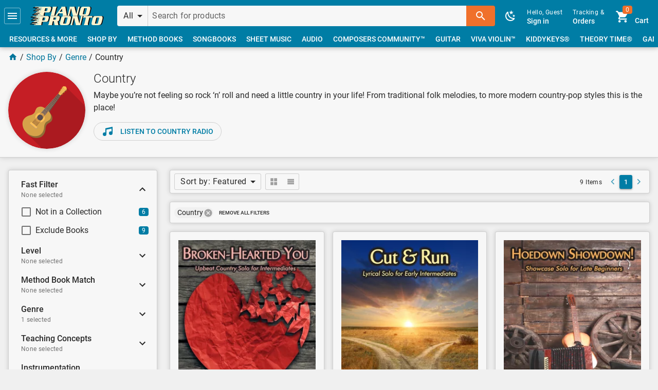

--- FILE ---
content_type: text/html; charset=utf-8
request_url: https://www.google.com/recaptcha/enterprise/anchor?ar=1&k=6LepHl4bAAAAAP8z7NHMppg38Zt67F2zYYF-QdPT&co=aHR0cHM6Ly9waWFub3Byb250by5jb206NDQz&hl=en&v=PoyoqOPhxBO7pBk68S4YbpHZ&size=invisible&anchor-ms=20000&execute-ms=30000&cb=v9tqs6ydu71t
body_size: 48983
content:
<!DOCTYPE HTML><html dir="ltr" lang="en"><head><meta http-equiv="Content-Type" content="text/html; charset=UTF-8">
<meta http-equiv="X-UA-Compatible" content="IE=edge">
<title>reCAPTCHA</title>
<style type="text/css">
/* cyrillic-ext */
@font-face {
  font-family: 'Roboto';
  font-style: normal;
  font-weight: 400;
  font-stretch: 100%;
  src: url(//fonts.gstatic.com/s/roboto/v48/KFO7CnqEu92Fr1ME7kSn66aGLdTylUAMa3GUBHMdazTgWw.woff2) format('woff2');
  unicode-range: U+0460-052F, U+1C80-1C8A, U+20B4, U+2DE0-2DFF, U+A640-A69F, U+FE2E-FE2F;
}
/* cyrillic */
@font-face {
  font-family: 'Roboto';
  font-style: normal;
  font-weight: 400;
  font-stretch: 100%;
  src: url(//fonts.gstatic.com/s/roboto/v48/KFO7CnqEu92Fr1ME7kSn66aGLdTylUAMa3iUBHMdazTgWw.woff2) format('woff2');
  unicode-range: U+0301, U+0400-045F, U+0490-0491, U+04B0-04B1, U+2116;
}
/* greek-ext */
@font-face {
  font-family: 'Roboto';
  font-style: normal;
  font-weight: 400;
  font-stretch: 100%;
  src: url(//fonts.gstatic.com/s/roboto/v48/KFO7CnqEu92Fr1ME7kSn66aGLdTylUAMa3CUBHMdazTgWw.woff2) format('woff2');
  unicode-range: U+1F00-1FFF;
}
/* greek */
@font-face {
  font-family: 'Roboto';
  font-style: normal;
  font-weight: 400;
  font-stretch: 100%;
  src: url(//fonts.gstatic.com/s/roboto/v48/KFO7CnqEu92Fr1ME7kSn66aGLdTylUAMa3-UBHMdazTgWw.woff2) format('woff2');
  unicode-range: U+0370-0377, U+037A-037F, U+0384-038A, U+038C, U+038E-03A1, U+03A3-03FF;
}
/* math */
@font-face {
  font-family: 'Roboto';
  font-style: normal;
  font-weight: 400;
  font-stretch: 100%;
  src: url(//fonts.gstatic.com/s/roboto/v48/KFO7CnqEu92Fr1ME7kSn66aGLdTylUAMawCUBHMdazTgWw.woff2) format('woff2');
  unicode-range: U+0302-0303, U+0305, U+0307-0308, U+0310, U+0312, U+0315, U+031A, U+0326-0327, U+032C, U+032F-0330, U+0332-0333, U+0338, U+033A, U+0346, U+034D, U+0391-03A1, U+03A3-03A9, U+03B1-03C9, U+03D1, U+03D5-03D6, U+03F0-03F1, U+03F4-03F5, U+2016-2017, U+2034-2038, U+203C, U+2040, U+2043, U+2047, U+2050, U+2057, U+205F, U+2070-2071, U+2074-208E, U+2090-209C, U+20D0-20DC, U+20E1, U+20E5-20EF, U+2100-2112, U+2114-2115, U+2117-2121, U+2123-214F, U+2190, U+2192, U+2194-21AE, U+21B0-21E5, U+21F1-21F2, U+21F4-2211, U+2213-2214, U+2216-22FF, U+2308-230B, U+2310, U+2319, U+231C-2321, U+2336-237A, U+237C, U+2395, U+239B-23B7, U+23D0, U+23DC-23E1, U+2474-2475, U+25AF, U+25B3, U+25B7, U+25BD, U+25C1, U+25CA, U+25CC, U+25FB, U+266D-266F, U+27C0-27FF, U+2900-2AFF, U+2B0E-2B11, U+2B30-2B4C, U+2BFE, U+3030, U+FF5B, U+FF5D, U+1D400-1D7FF, U+1EE00-1EEFF;
}
/* symbols */
@font-face {
  font-family: 'Roboto';
  font-style: normal;
  font-weight: 400;
  font-stretch: 100%;
  src: url(//fonts.gstatic.com/s/roboto/v48/KFO7CnqEu92Fr1ME7kSn66aGLdTylUAMaxKUBHMdazTgWw.woff2) format('woff2');
  unicode-range: U+0001-000C, U+000E-001F, U+007F-009F, U+20DD-20E0, U+20E2-20E4, U+2150-218F, U+2190, U+2192, U+2194-2199, U+21AF, U+21E6-21F0, U+21F3, U+2218-2219, U+2299, U+22C4-22C6, U+2300-243F, U+2440-244A, U+2460-24FF, U+25A0-27BF, U+2800-28FF, U+2921-2922, U+2981, U+29BF, U+29EB, U+2B00-2BFF, U+4DC0-4DFF, U+FFF9-FFFB, U+10140-1018E, U+10190-1019C, U+101A0, U+101D0-101FD, U+102E0-102FB, U+10E60-10E7E, U+1D2C0-1D2D3, U+1D2E0-1D37F, U+1F000-1F0FF, U+1F100-1F1AD, U+1F1E6-1F1FF, U+1F30D-1F30F, U+1F315, U+1F31C, U+1F31E, U+1F320-1F32C, U+1F336, U+1F378, U+1F37D, U+1F382, U+1F393-1F39F, U+1F3A7-1F3A8, U+1F3AC-1F3AF, U+1F3C2, U+1F3C4-1F3C6, U+1F3CA-1F3CE, U+1F3D4-1F3E0, U+1F3ED, U+1F3F1-1F3F3, U+1F3F5-1F3F7, U+1F408, U+1F415, U+1F41F, U+1F426, U+1F43F, U+1F441-1F442, U+1F444, U+1F446-1F449, U+1F44C-1F44E, U+1F453, U+1F46A, U+1F47D, U+1F4A3, U+1F4B0, U+1F4B3, U+1F4B9, U+1F4BB, U+1F4BF, U+1F4C8-1F4CB, U+1F4D6, U+1F4DA, U+1F4DF, U+1F4E3-1F4E6, U+1F4EA-1F4ED, U+1F4F7, U+1F4F9-1F4FB, U+1F4FD-1F4FE, U+1F503, U+1F507-1F50B, U+1F50D, U+1F512-1F513, U+1F53E-1F54A, U+1F54F-1F5FA, U+1F610, U+1F650-1F67F, U+1F687, U+1F68D, U+1F691, U+1F694, U+1F698, U+1F6AD, U+1F6B2, U+1F6B9-1F6BA, U+1F6BC, U+1F6C6-1F6CF, U+1F6D3-1F6D7, U+1F6E0-1F6EA, U+1F6F0-1F6F3, U+1F6F7-1F6FC, U+1F700-1F7FF, U+1F800-1F80B, U+1F810-1F847, U+1F850-1F859, U+1F860-1F887, U+1F890-1F8AD, U+1F8B0-1F8BB, U+1F8C0-1F8C1, U+1F900-1F90B, U+1F93B, U+1F946, U+1F984, U+1F996, U+1F9E9, U+1FA00-1FA6F, U+1FA70-1FA7C, U+1FA80-1FA89, U+1FA8F-1FAC6, U+1FACE-1FADC, U+1FADF-1FAE9, U+1FAF0-1FAF8, U+1FB00-1FBFF;
}
/* vietnamese */
@font-face {
  font-family: 'Roboto';
  font-style: normal;
  font-weight: 400;
  font-stretch: 100%;
  src: url(//fonts.gstatic.com/s/roboto/v48/KFO7CnqEu92Fr1ME7kSn66aGLdTylUAMa3OUBHMdazTgWw.woff2) format('woff2');
  unicode-range: U+0102-0103, U+0110-0111, U+0128-0129, U+0168-0169, U+01A0-01A1, U+01AF-01B0, U+0300-0301, U+0303-0304, U+0308-0309, U+0323, U+0329, U+1EA0-1EF9, U+20AB;
}
/* latin-ext */
@font-face {
  font-family: 'Roboto';
  font-style: normal;
  font-weight: 400;
  font-stretch: 100%;
  src: url(//fonts.gstatic.com/s/roboto/v48/KFO7CnqEu92Fr1ME7kSn66aGLdTylUAMa3KUBHMdazTgWw.woff2) format('woff2');
  unicode-range: U+0100-02BA, U+02BD-02C5, U+02C7-02CC, U+02CE-02D7, U+02DD-02FF, U+0304, U+0308, U+0329, U+1D00-1DBF, U+1E00-1E9F, U+1EF2-1EFF, U+2020, U+20A0-20AB, U+20AD-20C0, U+2113, U+2C60-2C7F, U+A720-A7FF;
}
/* latin */
@font-face {
  font-family: 'Roboto';
  font-style: normal;
  font-weight: 400;
  font-stretch: 100%;
  src: url(//fonts.gstatic.com/s/roboto/v48/KFO7CnqEu92Fr1ME7kSn66aGLdTylUAMa3yUBHMdazQ.woff2) format('woff2');
  unicode-range: U+0000-00FF, U+0131, U+0152-0153, U+02BB-02BC, U+02C6, U+02DA, U+02DC, U+0304, U+0308, U+0329, U+2000-206F, U+20AC, U+2122, U+2191, U+2193, U+2212, U+2215, U+FEFF, U+FFFD;
}
/* cyrillic-ext */
@font-face {
  font-family: 'Roboto';
  font-style: normal;
  font-weight: 500;
  font-stretch: 100%;
  src: url(//fonts.gstatic.com/s/roboto/v48/KFO7CnqEu92Fr1ME7kSn66aGLdTylUAMa3GUBHMdazTgWw.woff2) format('woff2');
  unicode-range: U+0460-052F, U+1C80-1C8A, U+20B4, U+2DE0-2DFF, U+A640-A69F, U+FE2E-FE2F;
}
/* cyrillic */
@font-face {
  font-family: 'Roboto';
  font-style: normal;
  font-weight: 500;
  font-stretch: 100%;
  src: url(//fonts.gstatic.com/s/roboto/v48/KFO7CnqEu92Fr1ME7kSn66aGLdTylUAMa3iUBHMdazTgWw.woff2) format('woff2');
  unicode-range: U+0301, U+0400-045F, U+0490-0491, U+04B0-04B1, U+2116;
}
/* greek-ext */
@font-face {
  font-family: 'Roboto';
  font-style: normal;
  font-weight: 500;
  font-stretch: 100%;
  src: url(//fonts.gstatic.com/s/roboto/v48/KFO7CnqEu92Fr1ME7kSn66aGLdTylUAMa3CUBHMdazTgWw.woff2) format('woff2');
  unicode-range: U+1F00-1FFF;
}
/* greek */
@font-face {
  font-family: 'Roboto';
  font-style: normal;
  font-weight: 500;
  font-stretch: 100%;
  src: url(//fonts.gstatic.com/s/roboto/v48/KFO7CnqEu92Fr1ME7kSn66aGLdTylUAMa3-UBHMdazTgWw.woff2) format('woff2');
  unicode-range: U+0370-0377, U+037A-037F, U+0384-038A, U+038C, U+038E-03A1, U+03A3-03FF;
}
/* math */
@font-face {
  font-family: 'Roboto';
  font-style: normal;
  font-weight: 500;
  font-stretch: 100%;
  src: url(//fonts.gstatic.com/s/roboto/v48/KFO7CnqEu92Fr1ME7kSn66aGLdTylUAMawCUBHMdazTgWw.woff2) format('woff2');
  unicode-range: U+0302-0303, U+0305, U+0307-0308, U+0310, U+0312, U+0315, U+031A, U+0326-0327, U+032C, U+032F-0330, U+0332-0333, U+0338, U+033A, U+0346, U+034D, U+0391-03A1, U+03A3-03A9, U+03B1-03C9, U+03D1, U+03D5-03D6, U+03F0-03F1, U+03F4-03F5, U+2016-2017, U+2034-2038, U+203C, U+2040, U+2043, U+2047, U+2050, U+2057, U+205F, U+2070-2071, U+2074-208E, U+2090-209C, U+20D0-20DC, U+20E1, U+20E5-20EF, U+2100-2112, U+2114-2115, U+2117-2121, U+2123-214F, U+2190, U+2192, U+2194-21AE, U+21B0-21E5, U+21F1-21F2, U+21F4-2211, U+2213-2214, U+2216-22FF, U+2308-230B, U+2310, U+2319, U+231C-2321, U+2336-237A, U+237C, U+2395, U+239B-23B7, U+23D0, U+23DC-23E1, U+2474-2475, U+25AF, U+25B3, U+25B7, U+25BD, U+25C1, U+25CA, U+25CC, U+25FB, U+266D-266F, U+27C0-27FF, U+2900-2AFF, U+2B0E-2B11, U+2B30-2B4C, U+2BFE, U+3030, U+FF5B, U+FF5D, U+1D400-1D7FF, U+1EE00-1EEFF;
}
/* symbols */
@font-face {
  font-family: 'Roboto';
  font-style: normal;
  font-weight: 500;
  font-stretch: 100%;
  src: url(//fonts.gstatic.com/s/roboto/v48/KFO7CnqEu92Fr1ME7kSn66aGLdTylUAMaxKUBHMdazTgWw.woff2) format('woff2');
  unicode-range: U+0001-000C, U+000E-001F, U+007F-009F, U+20DD-20E0, U+20E2-20E4, U+2150-218F, U+2190, U+2192, U+2194-2199, U+21AF, U+21E6-21F0, U+21F3, U+2218-2219, U+2299, U+22C4-22C6, U+2300-243F, U+2440-244A, U+2460-24FF, U+25A0-27BF, U+2800-28FF, U+2921-2922, U+2981, U+29BF, U+29EB, U+2B00-2BFF, U+4DC0-4DFF, U+FFF9-FFFB, U+10140-1018E, U+10190-1019C, U+101A0, U+101D0-101FD, U+102E0-102FB, U+10E60-10E7E, U+1D2C0-1D2D3, U+1D2E0-1D37F, U+1F000-1F0FF, U+1F100-1F1AD, U+1F1E6-1F1FF, U+1F30D-1F30F, U+1F315, U+1F31C, U+1F31E, U+1F320-1F32C, U+1F336, U+1F378, U+1F37D, U+1F382, U+1F393-1F39F, U+1F3A7-1F3A8, U+1F3AC-1F3AF, U+1F3C2, U+1F3C4-1F3C6, U+1F3CA-1F3CE, U+1F3D4-1F3E0, U+1F3ED, U+1F3F1-1F3F3, U+1F3F5-1F3F7, U+1F408, U+1F415, U+1F41F, U+1F426, U+1F43F, U+1F441-1F442, U+1F444, U+1F446-1F449, U+1F44C-1F44E, U+1F453, U+1F46A, U+1F47D, U+1F4A3, U+1F4B0, U+1F4B3, U+1F4B9, U+1F4BB, U+1F4BF, U+1F4C8-1F4CB, U+1F4D6, U+1F4DA, U+1F4DF, U+1F4E3-1F4E6, U+1F4EA-1F4ED, U+1F4F7, U+1F4F9-1F4FB, U+1F4FD-1F4FE, U+1F503, U+1F507-1F50B, U+1F50D, U+1F512-1F513, U+1F53E-1F54A, U+1F54F-1F5FA, U+1F610, U+1F650-1F67F, U+1F687, U+1F68D, U+1F691, U+1F694, U+1F698, U+1F6AD, U+1F6B2, U+1F6B9-1F6BA, U+1F6BC, U+1F6C6-1F6CF, U+1F6D3-1F6D7, U+1F6E0-1F6EA, U+1F6F0-1F6F3, U+1F6F7-1F6FC, U+1F700-1F7FF, U+1F800-1F80B, U+1F810-1F847, U+1F850-1F859, U+1F860-1F887, U+1F890-1F8AD, U+1F8B0-1F8BB, U+1F8C0-1F8C1, U+1F900-1F90B, U+1F93B, U+1F946, U+1F984, U+1F996, U+1F9E9, U+1FA00-1FA6F, U+1FA70-1FA7C, U+1FA80-1FA89, U+1FA8F-1FAC6, U+1FACE-1FADC, U+1FADF-1FAE9, U+1FAF0-1FAF8, U+1FB00-1FBFF;
}
/* vietnamese */
@font-face {
  font-family: 'Roboto';
  font-style: normal;
  font-weight: 500;
  font-stretch: 100%;
  src: url(//fonts.gstatic.com/s/roboto/v48/KFO7CnqEu92Fr1ME7kSn66aGLdTylUAMa3OUBHMdazTgWw.woff2) format('woff2');
  unicode-range: U+0102-0103, U+0110-0111, U+0128-0129, U+0168-0169, U+01A0-01A1, U+01AF-01B0, U+0300-0301, U+0303-0304, U+0308-0309, U+0323, U+0329, U+1EA0-1EF9, U+20AB;
}
/* latin-ext */
@font-face {
  font-family: 'Roboto';
  font-style: normal;
  font-weight: 500;
  font-stretch: 100%;
  src: url(//fonts.gstatic.com/s/roboto/v48/KFO7CnqEu92Fr1ME7kSn66aGLdTylUAMa3KUBHMdazTgWw.woff2) format('woff2');
  unicode-range: U+0100-02BA, U+02BD-02C5, U+02C7-02CC, U+02CE-02D7, U+02DD-02FF, U+0304, U+0308, U+0329, U+1D00-1DBF, U+1E00-1E9F, U+1EF2-1EFF, U+2020, U+20A0-20AB, U+20AD-20C0, U+2113, U+2C60-2C7F, U+A720-A7FF;
}
/* latin */
@font-face {
  font-family: 'Roboto';
  font-style: normal;
  font-weight: 500;
  font-stretch: 100%;
  src: url(//fonts.gstatic.com/s/roboto/v48/KFO7CnqEu92Fr1ME7kSn66aGLdTylUAMa3yUBHMdazQ.woff2) format('woff2');
  unicode-range: U+0000-00FF, U+0131, U+0152-0153, U+02BB-02BC, U+02C6, U+02DA, U+02DC, U+0304, U+0308, U+0329, U+2000-206F, U+20AC, U+2122, U+2191, U+2193, U+2212, U+2215, U+FEFF, U+FFFD;
}
/* cyrillic-ext */
@font-face {
  font-family: 'Roboto';
  font-style: normal;
  font-weight: 900;
  font-stretch: 100%;
  src: url(//fonts.gstatic.com/s/roboto/v48/KFO7CnqEu92Fr1ME7kSn66aGLdTylUAMa3GUBHMdazTgWw.woff2) format('woff2');
  unicode-range: U+0460-052F, U+1C80-1C8A, U+20B4, U+2DE0-2DFF, U+A640-A69F, U+FE2E-FE2F;
}
/* cyrillic */
@font-face {
  font-family: 'Roboto';
  font-style: normal;
  font-weight: 900;
  font-stretch: 100%;
  src: url(//fonts.gstatic.com/s/roboto/v48/KFO7CnqEu92Fr1ME7kSn66aGLdTylUAMa3iUBHMdazTgWw.woff2) format('woff2');
  unicode-range: U+0301, U+0400-045F, U+0490-0491, U+04B0-04B1, U+2116;
}
/* greek-ext */
@font-face {
  font-family: 'Roboto';
  font-style: normal;
  font-weight: 900;
  font-stretch: 100%;
  src: url(//fonts.gstatic.com/s/roboto/v48/KFO7CnqEu92Fr1ME7kSn66aGLdTylUAMa3CUBHMdazTgWw.woff2) format('woff2');
  unicode-range: U+1F00-1FFF;
}
/* greek */
@font-face {
  font-family: 'Roboto';
  font-style: normal;
  font-weight: 900;
  font-stretch: 100%;
  src: url(//fonts.gstatic.com/s/roboto/v48/KFO7CnqEu92Fr1ME7kSn66aGLdTylUAMa3-UBHMdazTgWw.woff2) format('woff2');
  unicode-range: U+0370-0377, U+037A-037F, U+0384-038A, U+038C, U+038E-03A1, U+03A3-03FF;
}
/* math */
@font-face {
  font-family: 'Roboto';
  font-style: normal;
  font-weight: 900;
  font-stretch: 100%;
  src: url(//fonts.gstatic.com/s/roboto/v48/KFO7CnqEu92Fr1ME7kSn66aGLdTylUAMawCUBHMdazTgWw.woff2) format('woff2');
  unicode-range: U+0302-0303, U+0305, U+0307-0308, U+0310, U+0312, U+0315, U+031A, U+0326-0327, U+032C, U+032F-0330, U+0332-0333, U+0338, U+033A, U+0346, U+034D, U+0391-03A1, U+03A3-03A9, U+03B1-03C9, U+03D1, U+03D5-03D6, U+03F0-03F1, U+03F4-03F5, U+2016-2017, U+2034-2038, U+203C, U+2040, U+2043, U+2047, U+2050, U+2057, U+205F, U+2070-2071, U+2074-208E, U+2090-209C, U+20D0-20DC, U+20E1, U+20E5-20EF, U+2100-2112, U+2114-2115, U+2117-2121, U+2123-214F, U+2190, U+2192, U+2194-21AE, U+21B0-21E5, U+21F1-21F2, U+21F4-2211, U+2213-2214, U+2216-22FF, U+2308-230B, U+2310, U+2319, U+231C-2321, U+2336-237A, U+237C, U+2395, U+239B-23B7, U+23D0, U+23DC-23E1, U+2474-2475, U+25AF, U+25B3, U+25B7, U+25BD, U+25C1, U+25CA, U+25CC, U+25FB, U+266D-266F, U+27C0-27FF, U+2900-2AFF, U+2B0E-2B11, U+2B30-2B4C, U+2BFE, U+3030, U+FF5B, U+FF5D, U+1D400-1D7FF, U+1EE00-1EEFF;
}
/* symbols */
@font-face {
  font-family: 'Roboto';
  font-style: normal;
  font-weight: 900;
  font-stretch: 100%;
  src: url(//fonts.gstatic.com/s/roboto/v48/KFO7CnqEu92Fr1ME7kSn66aGLdTylUAMaxKUBHMdazTgWw.woff2) format('woff2');
  unicode-range: U+0001-000C, U+000E-001F, U+007F-009F, U+20DD-20E0, U+20E2-20E4, U+2150-218F, U+2190, U+2192, U+2194-2199, U+21AF, U+21E6-21F0, U+21F3, U+2218-2219, U+2299, U+22C4-22C6, U+2300-243F, U+2440-244A, U+2460-24FF, U+25A0-27BF, U+2800-28FF, U+2921-2922, U+2981, U+29BF, U+29EB, U+2B00-2BFF, U+4DC0-4DFF, U+FFF9-FFFB, U+10140-1018E, U+10190-1019C, U+101A0, U+101D0-101FD, U+102E0-102FB, U+10E60-10E7E, U+1D2C0-1D2D3, U+1D2E0-1D37F, U+1F000-1F0FF, U+1F100-1F1AD, U+1F1E6-1F1FF, U+1F30D-1F30F, U+1F315, U+1F31C, U+1F31E, U+1F320-1F32C, U+1F336, U+1F378, U+1F37D, U+1F382, U+1F393-1F39F, U+1F3A7-1F3A8, U+1F3AC-1F3AF, U+1F3C2, U+1F3C4-1F3C6, U+1F3CA-1F3CE, U+1F3D4-1F3E0, U+1F3ED, U+1F3F1-1F3F3, U+1F3F5-1F3F7, U+1F408, U+1F415, U+1F41F, U+1F426, U+1F43F, U+1F441-1F442, U+1F444, U+1F446-1F449, U+1F44C-1F44E, U+1F453, U+1F46A, U+1F47D, U+1F4A3, U+1F4B0, U+1F4B3, U+1F4B9, U+1F4BB, U+1F4BF, U+1F4C8-1F4CB, U+1F4D6, U+1F4DA, U+1F4DF, U+1F4E3-1F4E6, U+1F4EA-1F4ED, U+1F4F7, U+1F4F9-1F4FB, U+1F4FD-1F4FE, U+1F503, U+1F507-1F50B, U+1F50D, U+1F512-1F513, U+1F53E-1F54A, U+1F54F-1F5FA, U+1F610, U+1F650-1F67F, U+1F687, U+1F68D, U+1F691, U+1F694, U+1F698, U+1F6AD, U+1F6B2, U+1F6B9-1F6BA, U+1F6BC, U+1F6C6-1F6CF, U+1F6D3-1F6D7, U+1F6E0-1F6EA, U+1F6F0-1F6F3, U+1F6F7-1F6FC, U+1F700-1F7FF, U+1F800-1F80B, U+1F810-1F847, U+1F850-1F859, U+1F860-1F887, U+1F890-1F8AD, U+1F8B0-1F8BB, U+1F8C0-1F8C1, U+1F900-1F90B, U+1F93B, U+1F946, U+1F984, U+1F996, U+1F9E9, U+1FA00-1FA6F, U+1FA70-1FA7C, U+1FA80-1FA89, U+1FA8F-1FAC6, U+1FACE-1FADC, U+1FADF-1FAE9, U+1FAF0-1FAF8, U+1FB00-1FBFF;
}
/* vietnamese */
@font-face {
  font-family: 'Roboto';
  font-style: normal;
  font-weight: 900;
  font-stretch: 100%;
  src: url(//fonts.gstatic.com/s/roboto/v48/KFO7CnqEu92Fr1ME7kSn66aGLdTylUAMa3OUBHMdazTgWw.woff2) format('woff2');
  unicode-range: U+0102-0103, U+0110-0111, U+0128-0129, U+0168-0169, U+01A0-01A1, U+01AF-01B0, U+0300-0301, U+0303-0304, U+0308-0309, U+0323, U+0329, U+1EA0-1EF9, U+20AB;
}
/* latin-ext */
@font-face {
  font-family: 'Roboto';
  font-style: normal;
  font-weight: 900;
  font-stretch: 100%;
  src: url(//fonts.gstatic.com/s/roboto/v48/KFO7CnqEu92Fr1ME7kSn66aGLdTylUAMa3KUBHMdazTgWw.woff2) format('woff2');
  unicode-range: U+0100-02BA, U+02BD-02C5, U+02C7-02CC, U+02CE-02D7, U+02DD-02FF, U+0304, U+0308, U+0329, U+1D00-1DBF, U+1E00-1E9F, U+1EF2-1EFF, U+2020, U+20A0-20AB, U+20AD-20C0, U+2113, U+2C60-2C7F, U+A720-A7FF;
}
/* latin */
@font-face {
  font-family: 'Roboto';
  font-style: normal;
  font-weight: 900;
  font-stretch: 100%;
  src: url(//fonts.gstatic.com/s/roboto/v48/KFO7CnqEu92Fr1ME7kSn66aGLdTylUAMa3yUBHMdazQ.woff2) format('woff2');
  unicode-range: U+0000-00FF, U+0131, U+0152-0153, U+02BB-02BC, U+02C6, U+02DA, U+02DC, U+0304, U+0308, U+0329, U+2000-206F, U+20AC, U+2122, U+2191, U+2193, U+2212, U+2215, U+FEFF, U+FFFD;
}

</style>
<link rel="stylesheet" type="text/css" href="https://www.gstatic.com/recaptcha/releases/PoyoqOPhxBO7pBk68S4YbpHZ/styles__ltr.css">
<script nonce="p49MsDyTo3DXe_BT1OXgmw" type="text/javascript">window['__recaptcha_api'] = 'https://www.google.com/recaptcha/enterprise/';</script>
<script type="text/javascript" src="https://www.gstatic.com/recaptcha/releases/PoyoqOPhxBO7pBk68S4YbpHZ/recaptcha__en.js" nonce="p49MsDyTo3DXe_BT1OXgmw">
      
    </script></head>
<body><div id="rc-anchor-alert" class="rc-anchor-alert"></div>
<input type="hidden" id="recaptcha-token" value="[base64]">
<script type="text/javascript" nonce="p49MsDyTo3DXe_BT1OXgmw">
      recaptcha.anchor.Main.init("[\x22ainput\x22,[\x22bgdata\x22,\x22\x22,\[base64]/[base64]/[base64]/[base64]/[base64]/UltsKytdPUU6KEU8MjA0OD9SW2wrK109RT4+NnwxOTI6KChFJjY0NTEyKT09NTUyOTYmJk0rMTxjLmxlbmd0aCYmKGMuY2hhckNvZGVBdChNKzEpJjY0NTEyKT09NTYzMjA/[base64]/[base64]/[base64]/[base64]/[base64]/[base64]/[base64]\x22,\[base64]\\u003d\x22,\x22w79Gw605d8KswovDugHDvkU0fmNbwrTCqgDDgiXCkQ1pwqHCswLCrUsUw50/[base64]/CqsO6VDHClFHCpHkFwqvDuMKFPsKHZMKvw59Rwp7DqMOzwq84w4XCs8KPw4LCpSLDsXB+UsO/[base64]/Ci2PDu8O1FVFJwr/CtUMdAsKjacO2wqjCtMOvw53DjHfCssKuT34yw7jDvknCqkXDnmjDu8KDwqM1woTCoMO5wr1ZRCZTCsOEdFcHwqvCkRF5YzFhSMObY8Ouwp/DhCwtwpHDuAJ6w6rDksO3wptVwo3CjHTCi0PCjMK3QcK1AcOPw7oCwoZrwqXCssOTe1BkZyPChcKOw55Cw53CnwItw7FfMMKGwrDDusKiAMK1wpLDt8K/w4Mjw5ZqNF5LwpEVGR/Cl1zDkcOHCF3CrXLDsxNINcOtwqDDs3APwoHCrsK+P19Cw5PDsMOOX8KhMyHDmAPCjB4pwqNNbBfCq8O1w4QrVk7DpTzDrsOwO3HDvcKgBiZKEcK7Aw54wrnDoMOwX2s0w7JvQC4Ew7k+ODbDgsKDwp0mJcOLw6HCj8OEADHCjsO8w6PDjD/DrMO3w5ARw48eEHDCjMK7EMOGQzrCnMKrD2zCnMOHwoR5bhgow6QWBVd5fMOkwr9xwozCmcOew7VLUyPCj1IAwpBYw6kIw5EJw4c9w5fCrMOMw44Sd8KwPz7DjMKGwopwwonDv1jDnMOsw4AOI2Zpw43DhcK7w7hxFD5fw7fCkXfCgMOzasKKw5/CrUNbwq9gw6ATwqrCiMKiw7V5eU7DhA3DlB/ClcKGVMKCwosfw4nDu8ObLC/CsW3Cpn3CjVLCjMOkQsOvUcKFa1/DmcKZw5XCicObesK0w7XDn8O3T8KdPMKHOcOCw7hNVsOOJ8Oew7DCn8K9wqouwqV/wosQw5MTw4jDlMKJw5vCm8KKTho+JA1vVFJ6wrsGw73DusOOw6XCmk/CosOJcjkfwqpVIm4lw5teRUjDpj3CozEswpxCw48Uwpd5w68Hwq7Dqglmf8OWw4TDry9qwqvCk2XDsMK5YcK0w5rDjMKNwqXDtcO/w7HDtjXCuw9Qw5jComBJO8Omw4cLwqbCh1XCk8KCY8KiwpPDlcO2BsKnwqB/[base64]/DiwzCv8KhwrfCt3NxdwYiwqVKw5HCjEDDpBnCoA18wprCk3zDg37CvyXDjsOPw6gjw4dwA3LDssK1wrVdw7c9JsK6w5TDkcOawoDCjABiwrXCv8KMDsKFwr/DusObw7Ybw6bClsOow5o3wrXCmcOSw5FWw6DClEIdwrDCpMORwq53w6M9w4MZG8OfTSbDpljDlcKFwq01wq/Dr8OceE3CisKMwrXCj2xiKsKaw7hYwp7Ck8KLRMKbMjnCtQLChkTDnT4TEcKhUzLCtMKXw55GwqwQc8KlwoLCpS3DvMOAKkLDrSIPCsOpScKfZVLCkSDConbDnXhgcMK5wrnDqCBgAWxORA89AGduwpdYRiDCgGHDpcKnwq7CnGocMEfCuDJ/EGnChsK4w7NjYsKcCWE+wr0NUllxw6PDvsOCw6PCuSFawox4cjAEwqJWwp/CmjBywq9SHcKNwoPCucOGw5ozwqpCFMOrw7XDscKHP8KiwrPDm1DCmVLCp8Ocw4nDpTY6Myhsw5DDi2HDjcKzEDvCvgQQw4jCuwTDvx8Ww7EKwrzCmMOiw4VLwpTCl1LDt8OzwpVhDxEXw6oMFsOPwq/[base64]/[base64]/Dk8K8w5HDh8OkwpAiw60MfkfDiw/CvgnCnRLDqcOYwoVwE8Oow5dge8K8E8OtHcO/[base64]/bsKGw5XDm35hw5NfccO4w7sqJMO+CCddw68BQsOVDg4vw5Y8w4pOwpV7Qz9FEj7Dq8O5BR/Djz00w6XDl8K9wrfDqATDlF7ChcKlw60Cw4LDjkV7AsOtw5MWw5/DkTDDiwfDrsOOwrLCm1HCusK6woTDr0XDiMOlwpfCvsKXwrzDuXNzRMOYw6YFw7zCpsOsR2XCisOjZWLDvCvChRwgwpLDkxDDvl7DncKLKG/Co8K1w7RacMKzFyw7YgHDjnZrwrtFO0HDo3PDpsO3w4F3wpxaw6RRH8OcwpF4MsK6wqt+eTk/w5TDkcOmOMOvayQBwqNHa8K+wq5wEyxCw6DCm8OZw4AqEnzClMO1RMOEw5/CtcOSw7HDgiDDtcKgHCXDnGvCqlbDhAVMIMKJwpvCh23DomABWlHDuEETwpTCvMOPcAUcw5FkwoFrwonDr8OOw7wYwr03wo/DucKkIcOSVMK6IsK6woPCo8Kywr0RW8OyAn9zw4LCjsKlaFl4NnpkRUFgw7/Cr24tG1kyTWDDly/DkhHChikfwrbDu2Qlw6DCtA3CkMOuw7o4dy8ZWMK1el/Dh8Ktw5U1XgnDuUUAw5rCl8KlQ8OzZhrDkQFPw7EywpJ9H8O/AsKJw5XCisOUw4Z6PXwHaUbDgDLDmQnDk8Ojw5UpRsKawpbDklhoJnvDnhjDnsKpw4/DvBQ7wrrCg8OGEMOALVkMw6vCjEUjwp10CsOmwqLCq37Cv8OAw4BKDsO3wpLCnkDDr3HDtcK4IXd/w4ZMaDQCfMODwqsuHH3DgsOEwqdlw77DhcKhaQotwqk8wp7DvcKeLTwFKMOUY3VEw7sJw7TDnQ4jQcKnwr0OAUp3Plt6O1sqw6MHScO/dcKpcAXCq8KLRnLDtQXCq8KZZsOQCkAKfsORw69GZcOSSgLDgsOdAcKGw51jwrozA3/[base64]/wrzDp8Ojw4E1FcK0NcKcw53DvMOhG8Ouw5HDqVNQLcK6UU4YXcKBwopZeFDDoMKswrx4X2oLwo13csOVwqpTOMOEwrfDsFMUS2EIw5IFwpshPUoxBcOYfsKMeSDDhcOUw5LCiFoEXcKcXk9Jwo7DiMOhI8K4RcK/woFWwo7CvhgSwo8bb3PDjDEAw5kHG2PDt8OdSytaWHvCrMOTYh7CkTDDvB5+RBNTwq/[base64]/Dt8KDRBDCvMO1w7jCoV83wrEZw47Doi3DssKIB8K1wrfDnsKdw7TDj3rDp8OFwpRDNFLDmcKuwrfDtggJw4toJBPDggZOdsOCw6bDnkYYw4Z8JUzCosKPLkBiRlI+w7/CgsOWSkbDoA99wpIjw7rDjcOMTcKVJsOAw5pTw6doCMK+wpDDqMKBFATClHDCshkjwqjCgTUKF8KjUClVO0RNwoXCvsO1eWRKBSnCgcKDwrV+w77Cq8OIecOxZsKkw5nCgh0aFFfDtnopwqAuw5TDi8OpQzImwpnCtXJCw4fChMOLF8OJU8KLWQdzw6vDljfCnV/DplhwR8KYw4V6VS0dwrx4QCjDvT0QLMOSwp/DtUc0w4bCtCnCm8KYwqXDhTbDpsKYPsKRw4bCjCzDk8O3wpnCnUfCowNAwpJ7wrs+JhHCk8Oxw7jDnMOPWMOEAAPCucO6Szw8w7YQYA7DgSLCqVcVMMOdaVvDpF/[base64]/DlMKCwqB1TsKkw5Egw4gowrAsUwx/dcKKwpQMwoTDgHfCvMKQJSDCgirCl8K/w4NIbm5gbCbCk8O5WMKce8OuCMOEw54tw6bDicOAEMKNwpVsQsOHKnPDiDcZwo/[base64]/DoArCusOxw59ew5N8wo5ZQlwlEMKZIl7CsMKJbMKqLxh7Hi7Dqk1LwrbDnF1ZWsK9w555wpx1w6gawrZpR2xJBcOeasOpw4F/wrh1w5XDq8K4GMKYwohcLDYlYMK6wo5MIic+VT44wqvDh8OSM8K5O8OfGznCtTnCocKfJcOXLmlJwqjDvcOoAcKjw4c/[base64]/DpsKCw5PDpMOCw5vCvmpww4nCrMOgwpREwpfCnx9uwq7Cu8Ktw6hSw4gYE8KyQMOQw7/[base64]/Cv8KQNMKRwpYZw7xfwrTCsMO6bMODAG/CucKcw63DuQDChm3Ds8K0w7ZmBsKGZWkHDsKeNMKHKMKXO0tkPsKNwp8kPlPCpsKoGsOsw74/wpEvNH5Dw4sYwpLDicKULMKTwrAawqzDjcKnwr/CiWMFYMKxwqXDkXLDgcO/w7U6wqldwrTCm8Oyw4jCsyU5w7clw4IOw4/DpgXDj1xXR39dCMKJwqcQZMOuw63CjkLDrsOZw4JGYcOjdEXCuMKyMz8ySRgBwqR7w4d6bUTDg8OJe0jCqcK9AVkAwrExDMOSw4rCoiDCmnvCpnbDpsKAwqDCi8OdYsKmEkvDv35tw79tYcKgw4YPw6BQO8OeJ0HDtcKNScOaw5/[base64]/A8KpM8O2CmQmwpo5wpLCrcKzZMKVBnd1OMOiNxfDj0/Dv0vDqMKOTsKHw7AFDcKLw7PCkRhGwpXClMORQMKbwr3CoiDDoVhFwoAnw48xwqB8wooQw6N2fsK+S8KZw4HDuMO5fMKKOjrCmj82XsOlwrDDsMOmwqJRS8OOPcKYwqnDoMOLcmhcw67CpVfDkMO8FMOpwoXCryXCiS55ScOnFy5/[base64]/[base64]/[base64]/DgX7CrcOmP8K4w6LCtcO6wqLCrWPCjlVGc2/CvXYxw44bwqLDuD/ClMKvwojDuToFPsK8w5jDhcKMJsOcwrg/w7vDhsORw7zDqMOAwq/CtMOmCR1hZSEYw79DA8OIDsOJcCRcVD9xw5DDtcO0wqBbwpLCpzcBwrklwr7CmAPDmQp+wqHDjw/CjMKMcTd5XxjCucK2dcO5wqhkW8KkwrfCjzTClsK0CcO6HyPDqQ4Kwo/CmB3CuBAVRcKswoTDiC/[base64]/[base64]/DgMOIw5vCqVXDncKqw5rCqsOsw4R/acORWsO2csO5W8KrwqMzd8KNLC52w6HDrhwbw7xCw47DtR3Dg8OKU8KKGzrDr8KZw6vDig4Hw6w5Kzs6w7cBUMKcZcOfwphGBwZiwq11JTjCj2ZOTMKAej4+fsK/w6fCsCZQYsKvesK7T8O6BBLDhXfDtcOxwqzChsK2wq/DksK7a8KZwr8eXsK2wq0owp/Cong3wqxMwq/ClxLDh3gkCcO0V8OSbw0wwoUIWMKuKsOLTx1NUXjDjBPDqHXDgDTDm8K7NsOlwp/DiFBewpF+H8KqHxXDvMO+w4JBOExnwqdEw6MdZcOcwrM6FHfDv2Mww5pXwoo6DW8Sw6fDisOvb3HCqDzDusKCZcOiJMKAIUxHU8KgwojCkcKWwpcsZ8KDw7BTIicZYR/DusOWwopLwqRob8Kow6RGLHlhfx7CuRZzwqzCncKew5vCnGxfw7ANfRbCjsKxJldvw6nCkcKOURVQPmTCqsOdw54ww6DDv8K5DFgIwplbSsK3VcK5WB/DpzBMw49dw7PDvsKhOsOOdx4Tw7TDsD1uw6LDrsODwpPCuX4sbRTDk8KYw4huLmV4P8KTOhhow4pTwoY8QX3DgMOkJcOXwqVswq94wpUiw4tow48ww4/Cn2bClCEOJcOLHycaOsO/AcOEUgfDizFVDHZYPlgDCcKwwrNpw5ACwr3Dj8O+L8KuPcOxw4XCp8OEcUvDrcKKw6TDhAY3woh3w63Ck8KVL8KiIMO+NgRKw7t0BMOvDiwqwpTDi0HDvANDw6l4HBPCicKpZGs8XyPDvsKVwrspCMOVw4jDncOwwp/Dhh0zBT/CmsKxw6HDhHgmw5DDk8O1wopwwr3Dl8K+wqHCtMK1Sy0Vwo3CmFvDoE89wqTCp8KKwqkrIMK7w7ZLP8KiwpEdLMKnw6PCqcKwVMKjHMKkw4HCnRnDksKFw4l0bMO3CsOsZcOKw5LDvsOxC8KxMCrDnmR/w7hfw7/Cu8OIGcOaQ8O6IMOZTEIKeVDCsTbCusOGHDRMwrQ0w7/[base64]/Dk3HDkVzDmUREwpNCw7omWcOxw5QKwpx5DgdEw4nCsjfDpHUzw6N5VhzCt8K0YgMpwrMUVcO0UMOOwqPDtcKfVx59w58xwpIlTcOlw5EvOsKZw6RLdsKhwotbe8Ouwqc+GcKOMMOZQMKFKMOVWMOaPizCssK5w6FJwp/DvBbColjCssO+wqQsfWsPLHzCnMOQwpjDswPCjMK/fcKeAA4vRMKcwoRzH8O/[base64]/DpAx4wo1ZXMO2T8KtwprCnMKcwrDCskQiwrRawq7CqsOowpDDkW3Dm8O6PMO7wr/CvQ5mOUEeCRHCr8KNwqZxw4x0wpQ1LsKhM8KywoTDiBXCjxohwqJPUU/DmcKKwo1gJ15RAcKDwpIKW8OHS2lNw5UAwo9RDiPCosOlwpDCtsOCFT9Gw7LDocKiwonDvyDDuUbDhSzClMOjw49qw6IVw4nDlUrCgXYpw68tYgjDjcOoNRrDocO2OhXCmcKXY8KSek/DtsKiw7PCq28VFcOpw5bCowkUw5l7wqTCkxcVw6lvFRkmK8OEwohcw4Iaw6w0Cgdaw6ErwpFFSnk6NsOrw6nDgkVOw5sdZhccZ3LDo8K3wrB1a8OCMcOOHMO3HcKQwpfDkToBw5/[base64]/[base64]/CpiANf8KhTlNEwqXDucOCwrx4wpl+w5TDpGMsX8KDS8OUN30INV1MeX0DVSTCrznDgVfDvMKswoJywofDuMOzA3UFaHhEwp9zecOAw7fDq8O5w6RGfsKEw7BzU8Oiwr0tdsOVB2zDnsKLcA/CtMOxL3clEMKaw59rcSJUA2PCncOEWUpODgrCmAsYw6LCsS17w7bCghDDqydcw6PCrsOHZD3Cu8OMa8OAw4Ajf8O8wpckw45Nwr/CgsOfwqwKTg3CmMOuGmo9wqvClAkuGcOnDD3DrWQRRB3DkcKtanbCqcOswoR/wqTCo8KOCMOdeGfDvMO+JH5ROVNbecOkJlUlw7lSPMO+w5XCp1dkL0LClSXCkQsUf8K2wqQWWU4NKzHCq8K1w74+LMKxdcOUSRoOw6oOwrHDnR7CnMKaw5PDtcKyw7fDvAY0wprCt3U0wqPDs8KDHcKSwpTCk8KxYmrDj8OdTMKTccKEw4F0NMOicB/DmcKGC2HCm8O0wqzDhMO2PMKnwobCjWbDh8O2fMKHw6YlKTnCgcKQa8OIwoBAwqA9w4MMFMKKcW5PwpRtw5sFEMK+wp/Dok8fYMOaWCsDwrfDjMOEw4klw65kw7sdwqzDg8KZY8OGVsOjw7d+wovCpljCu8KCI3p4E8OnUcKQDWFQBHLCmcOpUsKkw4cpEsK2wp5Nw4p/[base64]/[base64]/ChsOVKAFrw6BawoLCrMKnwoYRPcOxwpkcwqPDnMOXCcKdH8Kvw5ALCDnCpcOqw7NbIhDDsmnChA8rw67CgmIzwonCkMONNMKYDj8/wrLDocKpOVbDncK7PUfDrE/DiBjDqjtscsOhAsK3fcOaw4dVw7AQwrLDisKowq7CvRHCucOEwpAsw73DpnfDmFRCFRQ9FDzCusKQwoIbNMOOwoVSwp4owoMFQcKUw67Cg8OiVzF3fMOzwpRYw5TDlyZCbcOOR2TDg8KoHcKERMOyw7dnw49KVMO7PMK6HcONwp/Dg8Kvw4fCiMOXJjHCl8OtwponwprDkFdEwqBLwrTDoiwxwpLCvUQnwoLDqsKzHyEMI8KFw4tFNFXDqHfDnMK+wrEhwpHCjljDs8KJwoQIZVk0wpkAwrrCqMKYXMKqwqjCtsK7w60YwoXChMKewpVILsK/wpQaw43ClSETFUM6w5DDlWQBw4HCkMK3AsOiwrxkFMO+XMOhw4MPwp3DtMOMwpXDjhLDrT/DrCbDvgLCgMOJfQzDrMKAw7l3el3DqBfCmjfDsxvCkCYBwo7DpcKPGhpFwok4wovDp8O1wrkBDsK9ccKPw6sIwqFHBcKyw6HClsKpw7x9JsKoSRDComzDhcKcZA/CiwhdXMOlwoE5wonCj8K3IgXCng8dP8KWdcKyFC0Yw74rJsOrE8OWb8OxwoNzwqpXe8ORwo4lfQ94wq9OS8OuwqRLw78pw47ChENkIcOHwoFEw6ZLw6TCtsOVwojCmcO4T8KnW18Ww7xjJ8OawqzCsE7CrMKKwp3Cq8KfMxvDmjDCt8KySMOnAFU/B0gUw7bDpMO6w7wbwq1gw7Bsw7I9JlNxADRdwp3ClDZgHMOIw73ChMO8R3jCtcKKbxUZwrJGccO1wrzDisKjw7ltLT4JwoJuJsKENznCn8K9wo07wo3Dt8OnLcOhIsOXaMOLXMK+w73DocOwwrPDgzfCu8O4T8OMw6QrAG7DpCXCjsO8w4nCgsK/[base64]/[base64]/Xi/CpMORX8OCw63DgcK4OcO6acOcwp7Dsk4Bw4o9wobDoHlMW8KSTQ5Mw43CswvChcOsdcOZYcOOw5/Cu8O7V8KowqnDrMOGwpdRVn4Xwo/[base64]/CtjcKwprDlcKGJHTChAY4QznCvE/Dp8Onw75qLyHDj2DDqcOFw4AVwpzCj0DDpgo4wr/CqQjCmsOVOnwkH2vCmAnDnsO5wqLCj8KCbXHCrVLDhcOga8O7w4TCmUFDw48WZMK5bxVScsOhw40QwrzDjGEAXsKKATdRw4TDt8O/wpbDtMKwwpLCuMKgw6t2EcKxwoxVwprCo8KRXGMrw5jDiMK7wpTCosO4a8K4w6VWDnF5w5o7w7xNcEZBwr89GcK3w7gpNCbCuDI4TSXDnMKlw6/DqMOUw655N3nDoQPCnC3DusO+cjbCkkTDpMKXw69Bw7TDmsKOUsKxwpMTJQ5kwrnDmcKtajhEfMOBUcOieBDCm8OVw4J9CsOwMAggw4zCucOaScOVw7zCmWPCrxh1Gzd/[base64]/IMKTXwzDgsODXsK1KcOBwprCjsOeKDTCtEsxwqzDlsKiw6vCqMKFR1bDvwXDvsKZwoQbb1jCucKrw6XDnsKBEsOcwoYSBH/[base64]/DqsOPw77Ci1h2wpzDl13CkMK9fMKnw5vClUlhw65LJ8Osw5hiAk3CmGtGVMOrwpbDrMOWw7XDtV58wrVgLjvDuFLChzXCgcKReUEWwqPDlMOAw6XDjsKjwrnCt8O2KRTCqsK0w7XDlCdWwojCqXPCjMOOe8K4w6HClMKUaCHDqB3CqcKmCMKTwqLCoTpOw7/CvMOYw6B0HsK5IkDCsMOmcFxuwp3CrRleYsOVwpxZPsK7w7tWwrQMw4sSwrsWdcKkwrjCv8KQwqvDr8O7L1vCslDDklfCrApEwrHDvQ8VZMKiw7dPT8KBFwMJDCBMIMOmwqrDrsOlw4nCk8KGCcKGL3JnEsKATV0owr/CncO4w4LClsOiw5IHw7dBLMKBwqLDkQnClmQOw7tNwplOwrrCsngAC1J0wo5Aw4zCjsKbdkA9eMOhwp0DGmwGwrB+w4csFlknwoLChW/[base64]/CjcOLw4zCksK0wpvCh8KrS8KOU8K/woLDnU90w7bCuDgwf8KPKCgQKMOXw6l5wpVMw7PDnMOIHnh6w7UCLMOQw7Z2w6HCs0/CoVjCqygcwozDm0lzw4Z4DWXCi03DtcOdN8OvQRAPJMKIR8O7bkbDoB/DvsKRVD/Dm8O+wovCjggIWMOmS8Otw6Utf8OMw5TCixJ1w6LCmMOAeh/DnRXCn8Kvw5HDkCbDrm0hW8K6ODvDq1zCqsOTwp8qT8KFSzUARMKDw4PCgS/CvcKyXsOCw7XDkcKNwpopcBrCgmbDhw4xw6FFwrDDoMK8w4nCusK0wofDvggtH8KoKBd2YkvCuicEwqXCplPCjELDmMOlwpBOwpoeacKuJ8OhHcKJw59fbijDgcKSwpZdacOUeSTDqcKtwqTDrsK1TCrCjmcZdsK+wrrCgl3Cvi/CtDvCnMOePcK/[base64]/HBdGNHAuA8Kmwo9cwoBkwqAIw7Jsw4prw4wDw4vDvMOkEQdowpdBYybDnMOEPMKuw4/DrMKPGcOtSD/DoBrDkcKxeQfCtsKCwpXCj8O9b8OvfMOIPMK7c0fDgcK2DkwGwrVRacORw4cDwoTDqsKuNBd5wqk5QMK9XcK+EiDDlG/DpMKMe8OYSMO6ZcKBUF1zw5d1w5ktw59FZ8Ouw7bCrFvDn8OQw5zCosK/w4PCjcKlw6vCm8Kjw6jDpBgySFtELsKmwropdSrCuj/DuXLCvsKDTMKuwqcPIMKkMsOZDsKLQFk1d8OoLAxTKQHDhjzDtho2D8OLw47Cq8Ksw6ADOUrDomQqwrDDuhvCt2RzwpHChcK0PGXCnkbCkMOsdXbDql3DrsO0IMO/GMKrw5PDhsODwqY7w5rDtMOLbn3Cpx7Cs0zCu3ZKw7/Dsk8QQFozIsOCT8K7w7XDuMKcOsOuwpMebsOawqPDg8OMw6fDnMK9woXCgCPCmhjCmGh6MnzDnzvClizCmMO8CcKAREk9CUvCncOxL2jCtcOrw6PDiMKmCGc4w6TDgAbDqcO/w6tNw4RpAMOKO8OgTMKJPCrCgnXCvMOtGlNvw7JVwoB6woHCu2Q4ek8uHcO1wrIZainDnMOEVMKiKcKCw5Fcw6bDsSzCm1/CqiTDhsKSLMKLHnhPCCkUQcKXS8KjE8KnKXIUw4HCsFTDqMOYR8OUw43CuMOuwqx5ScKiwqDCpifCtsKEwrDCsQ9uwqxew6nDvsKsw4rClX/DvwQ/wpPCjcKEw5IkwrnCryo2wpDDhGhbFsOHKMO1w6N1w6tOw7LCusORWi0Aw7MVw5HDumDDgnvDh1fDuWpwwppZTsKkAkPDnkBBcHg5GsK5w4PClE1bw6vDo8K4w4vDrGoEI0sUwr/[base64]/RllCwoXCvDU3AsOdJyc9ERtJNsKKwo3DosKJTsKwwprDgRTCnwLCp3cmw5/[base64]/CmMKew5PDgcO8YcOywqhfIzdLwpnCmcOww54xw7fCksKfGCvDoAXDgEnCnsOjRMOAw4htw7BxwpZIw64Ow60Uw6HDmsKMccO1wpPDmMOnWsK1T8K9NsKZDsKkw7jCiHQ2w7Mzwp44wprDjXTCvljCmwnDn2rDuR/[base64]/Dhl4QwpRXw6UcFMKQCxFzWzNew5VkwrnDuCkKY8OoQ8K9W8O0w7vCusO5GCTDn8O2a8KUGcK0wrM/w5txwpXCmMKkwqxZwojDt8ONwoctwrnCsHnClhJdwqgkwqsEw7PDnDlyfcK5w4/CrsO2Yl4uasKtw7Ukw4bCj0ErwqHDqcOvwrvCucKEwoHCpsOoFcKkwr1ewosjwrhYw6DCnTUIw6bCsgXDvGjDlg8TRcORwpBPw7g3C8OOwqLDvsKBeR/CiQ0JICTCnMOVbcK5wrXDsTLCjWQYWcKdw6p/w55KNgwbw67DnsKeTcO1fsKXwrpdwpnDpmvDjMKPKhjDiAPCjMOcw7NoIRTDklBewoZew6otHlLDs8Okw5BdNGrCuMKYQDbDsGk6wpjCihLCh0/DlBUJwofDvQvCvx1xFDs3w7bCpHzCgMKXL1BbdMOaXmjCp8OQwrbDigzChsKAZUVpwrNgwqldfCjChBPDjcOSw70lw7LCkg7DngZywoTDnRxYJWcjwo9xwpXDt8Oyw64pw5gdPMO5XEQ1OidfcUHClcKowqARwoojwqrDmMO2a8KfcMKMBj/CpWnDisOcYABhSUFXw5x6O2TDssKiWcKqwqHDiX/ClcKjwrfDoMKLw5bDmwvCnsKmfn7Dm8OHworDkcK6w7jDhcOEPRXCon/DiMOWw6XClsONTcK8w63DqUg6eRs+fsOLaGtWSMOwBcOZAkNpwrLDssOycMKtYlx6wrLCmlYCwq0bAsO2wqbCvG4jw4k5FsKzw5nCr8OFw47CqsKqC8KKcQNQSw/DicO3wqA6wqF1UnN1w6LCrlzDnsK+w7fCjMObwqHCocOmwqYAHcKjZgfCq2jDnsOewppOO8KkZ2rCkyvDmMO/wp7DksOHdzrCiMK3OQjCjFYPcMOgwqzDj8KPw7lKG3lNTG/CgMKBw4AWVsO7FXHDiMKhKmzCnMOrw4dKY8KrO8KqU8KuIMKhwqpiwqjClCsZwqljw7bDkRpqwp/CrWgzwrTDqGViPsORw7JYw7/DiRLCtkAVw77Cp8Olw6rCvcKsw5ZDX11yRQfCjgZPE8KZSWDDvsKxSgVQf8OrwokcMycaM8OQw57DqhXDuMOYFcOVcsOUYsKew5xgOiw8W3k+Tig0w7vDk091FBJZw6Byw7ggw47DiRNATzZsFH3DncKrw4FcXxo/[base64]/w5XCmkQMw659wp/Co2UYOhxxw5TCugDDlE4PQGAYEjVtw6DClzosDhFIeMO7w5UYw4DDlsOfT8K7w6JeYcKFTcKGNnQtw7bDqVbCqcO8wqLCol/DmH3DkmA9RjcndS0jDsKSwqNowo0EJjYTw6LCvD9bw5DCsWNxwpckIlXCuHELw5rDlsK7w79dImLClGbDq8K1FMKpwqXDs2AmYsKFwrzDscKgLmo9wpXCrcOeVMOpwrHDlyXDvn4xVMKqwpXDvMOyWMK6wp1Ww70wJWzCtMKMGRtEBhnCi0bDvsOYw4/Dg8ONw7vCtsKqRMKHwqjDtDjDmBPDo04XwqrCq8KBY8K8A8K6TVklwp8Kwq0oWDzDmlNUw5zCkW3Csxx3w5zDrVjDoVVKw4bCv3Bfw69Mwq3CuRbCrCEUw5TChWJyEWhAYXfDoAQITcOPU13ClMOARMOdwp1jG8KoworCj8KCw6nCmxHCmW0kPA8bKnJ8w5/DoCB1SQLCpkV7wqTClsOiw4RBP8OYwqfDlmgvKMKyPynCrCLDhkg3woHDh8KTFRwaw5zCjRvDp8OwIsKRw5wPwrQTw40FQMOMA8K6w6nDssKVSHR3w47DisKow4AUa8OIw47CvTrCiMO6w4oSw7zDpsKzwovClcKJw5HDk8K9w7IKwo/Di8KxM30sTsOjwpnDs8Ovw5cpOzUqwodJQkDCtAvDp8OWw5DCqsKjScKVaQzDh0Uiwpcrw6FvwqfCkQLDhMOUTQnDpWzDjsK/wq/DpDbDkGPCgsO1wr1qGhfDsEMswqxYw5dBw4MGBMODEg92w6bChMKCw43CrizCqiTCgGLCrCTCkDJHdcOwR0d8L8KuwqDDrxVmw7bChgXCtsOUJMO/clDDvcKmw7HCogTDih0Tw43Cvw0BYWJhwoF+M8OdGcKVw6jCsSTCrTXCqsKPeMKRCSJyXwdMw4PDs8KDwqjCiUdDfSbDvjQGIMOiWh5RfzXDhWTDpiQqwo4SwpMLXMKTw6VJw5sew649esKdDjIJOCfCh37ClDsLCCgVTTzDnsOpw7Ixw6/[base64]/[base64]/CssOJTRbDo8O3EMKCw68vdMKuPwvCpcKEKgM6WsKgZB5Fw6JTcsKQVzrDksOPworClitrQMKiRhUgwoI4w7DClsODVMKnRsOTw6FbwpDDq8Krw47Dk0QxAcObwrVCwr/Dil8Hw7/DiXjClsKVwp9rwonDlVTDuhFLwoV/VsKKwq3CrXPCjMO5wrzDv8OEwqgxD8Oiw5QkBcK0QcO0R8KvwqHCsQJEw6FISmoHK0IYYT3DocK/[base64]/DkXgDasOOAsOiwqzCvTvCmXDDuD0DWsO1wrtVLWDCjMO0wpjDmi7Ci8KUwpTDp09tXQTCnEfCgcKZw6ZOwpLCjWlHwqHDlGYmw5zDoEkzMMKcRsKFJMKCwqwMwqrDp8OVCiXDrCnDl23CsxnDjB/DqkTCiFTCgsKrR8ORM8KCIMOdQUDClCJ3wpLCrzcuAk1CNjjDsT7Cs0DClsOMU0RUw6dqwo5uwoTDpMKEJRwNwq3CqcOlw6HDgsKdw67DlcOxQAPClTsJVcKMw5HDqxoQwrBdNnPCknw2w7PCs8K0OB/DvsKlOsKDw7DDgUpKDcOEw6LCl35jJ8Okw7whw5Now4XChw/DpR85E8ORw4kLw4Iaw6YLTsOtYzbDu8KTw7gVRsKNSsKRKE/DvcOEchQGwrFiwonCpMKdBQ7Cj8OLGMK0S8KneMOSDsK/KcKcwozCtAhFwrtHd8OqFMK9w695w7V+fMOVaMKLV8OTIMKtw48nG2vClkfDk8OywrvDjMOJeMK6w5/Ds8ORwqNiD8KIccOqw4cYw6dTw6JTw7V4w5bCtsOnwoPDqkV+G8OrJMK4w5pxwo/[base64]/DsGjDmMOewoNEwo9jXMKtw4pIEMKcw5fCt8Ogw5HClUXDgsOCwqFLwqtMw5tvfcOaw6F1wqzCtxd7AnDCoMOQw4A7ZDUGw4DCuiLCg8Ktw7cAw7jDtxfDmgEycVfDsW/DkloyGmTDmgbCkMK/wqbDn8K4w68mG8O8AsOYw5zCjyDCun3CvznDmjPDtX/ChsOTw7xswo1owrdNYT7ClMOBwq3DvcOgw4fCtmTCh8K7w4BRNwoJwodjw68BVR/[base64]/DosOOw7jCucK4w7AjPMOiwr1ZLcKGwpbDnMOXwoIYYMKswo1+wqLCtQjCmcKkwr9pNcK+YnRGwp3ChMKGJMKfeFMwLcKzw5pFJ8OnScORw6oLdSMWfMKmA8KXwpZ1HcO3UMK1wqpdw5nDkjLDmMOBw4/[base64]/CoxcxeEVjwofCssOmLsK2w5Qmw7fDk33CgMO8AG7DqcOSwpTCnGh0w54HwpzDoWbDsMOXw7EPwqoIVQvDlhXDiMK8wq8OwoLCqcKEwqDCjsKDGwc8wpPDgR9tAWbCg8KxGcO8PsOywolGbcOnFMK9wrtSL2F/ByFTwoHDtGfCpHoeUsOCaGnDq8OWHk/[base64]/Ckgawp/CosK6csKcw4p1UlZfw71wwrzDiVcBworCiANRYRrDmzDCiQPDq8KUBsK2wrcScWLCqR3Dq0XCrBrDu0UUwoFnwoVJw7LCoCHDijnCmcOmT2/ClSTCrMKefMKJKDsJDiTDiioowpvCn8Onw7zCssOcw6fDsyXDmzHDh1bDkGTDh8KWfcK0wqwEwoh4XzB9wo/CmEFMw7c1OVtnw7xsC8KRFC/CoFRGwpIke8KPNsKswqc8wrvDocOpXcOZLsODC0A3w7DClsKmSURNbcK1wocNwo/[base64]/CgsK0UsKTaGQ/wr9CcMOGwptYG8KqFMOgwoQNwqDChGYGBcKXOcK7OGvClMOSV8O0w5/CrgI/FW1ILBcxJysVw7XDpiR+d8KVw6bDnsOVw6vDisOvYMKmwqPDosOtw5LDmRFjesO1ZlvDksOrw6hTw6rDusOtY8KkXTbDtTfCtFJ+w4vCg8KVw5RhFUF5JcKcDg/ClcOgwrnDkEJFQcKRdjjDlFxvw4HCoMOHdx7DoC15w5TDiVjCuHVTfknCjB9wAQUMbsKvw6/DtB/DrcK8Yjwuw7VvwrXCqWs/Q8KmIFvCpzMLw6rDrXI4ecKVw4TCjxMQaxvCpMOBC2gxIQHCsn54wp95w6pscgpOw44dAsOzLsK4HxxBFwBIw5zDp8KsSWjCu3wFVgjCuHlsWcK9C8KAw71bX11bw6oow6nCuBHCmMKRwr9iVU/DuMKgdFjCiVgOwoJ+IzB0EDtewrPDnMOUw7jChsOIw5LDiljCklNJFcO8w4dqTMKxAU/CozhCwq/[base64]/[base64]/JsOCaUvCmcK6SMOvIHAPw7BZw5HDvA7Dm8KDw4pmwoQkZyl6w7vDrMObw4vDsMOVwo/DsMKOw5IiwoplIcKAUsOpw5TCr8Knw5fDv8Kmwq5cw4fDrShsZ0NvcMOZw7dmw4LCky/Dvj7DocONw4zDtjbCo8OawqFKwpnCgzDDsixIw7R4NsKeXMKVV1jDrMKjwpkSBMKFTQ4VYsKDw4tRw5TCjlzDgMOjw6ssF1MiwplmSmtow7FWfcOcIW3Dh8KdbmzChcKSOMK/[base64]/CvVJuYMOFQcKfNcOwF8ODSEDDqjRsw5TCl2TDtCtrTcKCw5sPw4/[base64]/DrcKOw5lnFcK1WMKfAcOwBgbDnsOcU8KkOMK1XsKfwpXDpcKnRD9iw5jCt8OmDUnCjsOoSsK+P8Obw6xiwolLYcKRwonDgcO9fcOTM3LCgUvCksKxwq0Swp1ZwopQw7/CjQPDk0HChGTCsTzDm8KOXcOXwqjDt8OKwqPCh8KCw6vDl0B5M8OmRyzDgAAMwoXCtG9nwqZ5E2nDpB3DmFnDusObVcOGVsOPRsOLNipdWWItw659EsK4w77Cqnpxwo8Dw4zChcKiT8Kzw6N6w6jDtQLCng09CDHDjkzCiyA+w7REwrZWVkbCscOyw5DDksKTw4cSw6/DhsOQw6EYw6kCScOnI8OXP8KYR8Opw47Ct8ORw7rDqcKRG0EkHQ5/[base64]/DqMOYGsObwrYvwqDCiE/[base64]/DsMKiwovCqTg4w6DCsMOtRB3ClGRQXMKPZiPDsUYLQ3VZMsORIkQ5Z0XDomHDkGTDocKgw6zDscOIRsOBPHTDssKrf0ZMPsKow5huREHDuWYdKcKbw6bCrsOMT8OVwqfCvFrCp8OiwqI/wqHDnwbDtcKmw4RYwr0twqvDpcK3QMKsw5Ytw7TDiwvDnUF/wpHDgF7CiRPCucKCF8OsXcKuHWg+w7x/wpQMw4nCrwtgeAACwrZlMcKwIWIkwrLCtXsgOTTCt8OLUcOewr16w5vCl8OGZMObw7XDk8KaVA/DncKUa8Orw7nDu2FPwpAsw4vDrsKqOQ4IwpjDqDUlw7PDvGPCkEo2TknCgMKNw4nCsTQMw7fDlsKMMVxrw7fDpnNww6/CmkVfwqLCksKOMsOCw6hmwowBZ8OZBkfDmsK4ScKoahDDvyZWPlZ2fn7DtVRGMVnDqMKHL0g/w75nwpwQHXs2H8OnwprCvFbCk8OdOBjCvcKGNG0bwq9Aw6NzdsOvNsOkw60fwpjCl8O4w5sBw7hZwrEqRj3Do2/CocKkJ0pHw5/Cry7CmcK8wpMRDMOcw4vCrE8GXcKDcXXChsKCWMOUw7x/w6JSw4B0w4VaPsODYToWwrZhw7rCtcOBaHQzw5rCnk0ZH8K5w4DCiMObw4NITmnCpsKTUMO6BhDDiTDCinHCtsKBGw3DgQTDsRPDusKCwqnCkkIPP3c/dSpfecK8fsKBw5nCq33Dq0sOwpnCrm9dJlPDnwLDocKBwqvCmTQ7csOnwrYiw4RwwqTDu8Kmw7YHZ8OWJQ0Ywrh5w4vCrsKsfjIOGztZw6dxwqYjwqTCnnXCi8K+w5Ytc8KgwqrClknDjBTDqcKSbRfDqgc/BTLDl8KhQzInSi/DpsO7eBxmRcObw4dJPsOmw7HCjVLDs3F6w6deEklGw643WDnDhX7CoQrDhsOww67CuCkneFDDsGdvw63CnMKcZmZLGlXDsQYIb8K9wofColvCjC/CkcO+wqzDmynCi1/CuMO2woXDmcKadcO5woNYA2gme0fClxrClEJbw5HDgsOqQw4WKcOWwpfClnvCqghOwo/[base64]/DqMKvwohLwqtJOkl0wqPDs8Khw7rCpgdyw6HDq8KOw7ZhUFpLwpHDoQbCjRpIw7rDiCjCkytDw6TDgx/Cq08Nw4bCrRfDp8OwasOdR8K2w7nDvDjDocOyKcOUVVBUwrTDqXXDncKuwrfDg8K6TcORw4vDj1tBRsKZw5fCp8KHV8ONwqPCpcOoHsKSwpJMw4F6cBQ6RsO3OsKIwp5Twqs9wp0kbXtXYkzDnwXCv8KJwpsrw6Unw5/DunN9H2jCr1QxYsOQCwAwf8KrOsKWwr7ChMOlw6bDg3YpTcOVwonDrsO2YVPCqSQ8wqXDt8OMAMKXIVQyw73DuTwPSRQDw6oBwpgfYcKHD8OZHirDk8OfXFjDpMKNME3DmMOJEnpbAmkxfcKPw4cPEG12wpV/[base64]/[base64]/DolEWd10hcMOZRQBtw6nCp0PDncK7X8KEwpnCmGtuw7t9dFELSD7Cg8OEw4lEwprDl8OHH3t6bcOFTyPCn3LDk8KgeUx6SnLCncKAPB5pUhAWw7Ezw5XDlB3DoMOFCMOYSFrDq8OhFyjDhcOCL0Ivw7HCnW/Dj8KHw6zDisK3wqobwqTDk8KVUxHDnX7DvEkswrgIwr/CsDcfw43CoTXCsiFGw4DDvGIGLcO1w67CiCjDsjNew7wLw47CqcKIw7pLDGFcecKqRsKBFsOQwqF2w6zClsK9w70iAkU/GsKXCCZTJXIcwoDDjyrCmhZNKTwFw4rCqRRyw5HCqCZhw4rDkD3Dt8KnLcKQXk0ZwozCoMK+wpjDqMOIw6LDrsK4w44\\u003d\x22],null,[\x22conf\x22,null,\x226LepHl4bAAAAAP8z7NHMppg38Zt67F2zYYF-QdPT\x22,0,null,null,null,1,[21,125,63,73,95,87,41,43,42,83,102,105,109,121],[1017145,217],0,null,null,null,null,0,1,0,null,700,1,null,0,\[base64]/76lBhnEnQkZnOKMAhk\\u003d\x22,0,0,null,null,1,null,0,0,null,null,null,0],\x22https://pianopronto.com:443\x22,null,[3,1,1],null,null,null,1,3600,[\x22https://www.google.com/intl/en/policies/privacy/\x22,\x22https://www.google.com/intl/en/policies/terms/\x22],\x22hXx+8SPIYOCCT9wg4GkhD3ley0UgfJ0u9wW/7e/VeWk\\u003d\x22,1,0,null,1,1768623556036,0,0,[90,36,11,152,67],null,[146,55,8],\x22RC-Up3PKWlMNNxS1A\x22,null,null,null,null,null,\x220dAFcWeA7qoUgpfz_TZmyvyDu3jYwi64Cdb3qDInduHzf-zR6g9ffbQo9nCkZbG5RET0lxEg13W3ME3y26p0QV52zabKfAW1p3YA\x22,1768706356044]");
    </script></body></html>

--- FILE ---
content_type: text/plain; charset=utf-8
request_url: https://d-ipv6.mmapiws.com/ant_squire
body_size: 154
content:
pianopronto.com;019bc9f6-da5f-7e05-80e2-e9e34bbe0b68:316d3d6513e06729191eca0173aa699699443586

--- FILE ---
content_type: image/svg+xml
request_url: https://media.pianopronto.com/cms/icons/genre/country-b523b12e.svg
body_size: 3521
content:
<svg xmlns="http://www.w3.org/2000/svg" viewBox="0 0 200 200"><path fill="#c51e25" d="M0 0h200v200H0z"/><path fill-opacity=".133" d="M235.51 205.316c-3.623 25.136-56.681 19.047-123.356 18.353l-60.763-60.764-2.636-2.625-.008-.005.225-1.102 4.155-20.447 3.661-3.947.204-.22 2.905-3.13.574-.625 9.66-10.405.305-.334 5.992-6.465s2.666-2.07 6.436-4.992c.602-.456 1.242-.953 1.895-1.458l.022-.014 1.031-.797c.124-.093.24-.185.364-.277.334-.256.66-.512 1.002-.775l.262-.193c.153-.12.298-.234.45-.348.69-.54 1.394-1.074 2.1-1.622.151-.113.304-.234.45-.348.602-.455 1.205-.925 1.808-1.38.153-.113.305-.234.45-.348.182-.143.356-.278.538-.406.763-.583 1.518-1.166 2.266-1.728a2.27 2.27 0 01.218-.17c.145-.114.29-.235.443-.35.189-.134.378-.284.567-.426.269-.199.53-.398.791-.604.153-.114.305-.235.458-.342.675-.512 1.329-1.01 1.961-1.493.16-.121.312-.235.465-.342.247-.191.494-.37.726-.547l.03-.029c.646-.476 1.256-.938 1.822-1.358.073-.057.145-.114.219-.163a2.6 2.6 0 01.24-.185c.958-.711 1.793-1.323 2.461-1.8.16-.12.32-.227.458-.327.758-.533 1.22-.832 1.302-.832h.005l1.009-1.344.334-.44 2.114-2.81.334-.448 2.005-2.667.334-.448 2.223-2.959.341-.448 2.331-3.108.335-.44 1.86-2.478.587-.784.342-.443 3-3.995.333-.45 1.2-1.598 1.808-2.397.334-.444 2.47-3.29.472-.632.486-.64 1.112-1.48-.023-.037-.667-1.307-.77-.77-.654-.654 2.288-3.174.26.261.023.03.276.268.77.77 1.59-2.775-.544-.558-.77-.77 2.288-3.175.262.262.02.03.335.326.422.421.32.668.18.386.524-1.403.755-2.033-.53-.53-.828-.821 1.148-1.591 1.14-1.583.727.726 1.495 1.489 6.828-1.7.123.124 8.463 8.455 84.123 84.133"/><path fill="#61594a" d="M108.716 107.767l-.596-4.502a3.254 3.254 0 01.574-2.319l28.23-39.82 14.304-13.715c.539-.516.822-1.245.776-1.99l-.058-.933-10.714 1.209-18.494 23.546-25.324 29.762 11.302 8.762"/><path fill="#906d36" d="M107.778 106.82c.735.705 1.497 1.501 2.231 2.397 4.082 4.964 5.352 10.142 3.772 15.376-.026.1-.058.192-.093.292-.687 2.148-1.903 4.281-7.463 7.673-.532.32-1.098.655-1.709 1.003-.244.135-.5.278-.77.413-1.151.604-6.91 4.16-7.07 15.304-.003.129-.176 3.876-1.858 8.25-.063.164-.125.32-.187.49-1.637 4.005-4.882 9.154-11.177 11.892-.035.014-3.921 1.75-9.65 1.87-5.28.107-13.261-1.173-21.295-7.894-8.035-6.728-10.704-14.351-11.532-19.572-.898-5.66.128-9.786.142-9.835 1.642-6.934 6.432-11.088 10.154-13.35 4.064-2.467 7.787-3.285 7.813-3.3 10.943-2.119 13.43-8.42 13.82-9.657.088-.292.182-.57.275-.832 2.788-7.93 4.9-9.537 7.184-10.696 4.878-2.482 10.194-2.148 15.803.995 1.009.562 1.93 1.174 2.758 1.771l-.09.093-1.469 1.664-.363.42-2.452 2.773-.367.42-1.47 1.664-.367.412-1.718 1.949-.367.405-1.78 2.02c-4.223-.733-8.725.74-11.668 4.26-3.656 4.367-3.79 10.526-.713 14.999.11.156.221.313.34.47.134.177.275.355.421.526.125.142.248.284.376.42.147.163.306.32.47.476.129.128.27.256.403.377.088.07.172.149.257.22.084.071.172.135.257.206.145.121.291.228.442.335.185.135.368.263.553.376.16.107.319.207.482.3.195.113.394.22.594.326.172.086.345.164.518.242a12.34 12.34 0 005.989 1.067 12.381 12.381 0 008.65-4.41 12.335 12.335 0 002.868-7.382c.08-1.65-.173-3.3-.74-4.857l1.669-2.112.346-.434 1.61-2.027.346-.44 1.381-1.736.257-.327.084-.114 2.298-2.895.349-.44 1.377-1.743.08-.092"/><path fill="#d6a24a" d="M79.89 165.166c-.04.022-3.922 1.757-9.654 1.87-5.28.115-13.26-1.166-21.296-7.893-8.036-6.721-10.706-14.352-11.53-19.565-.896-5.661.126-9.793.138-9.836 1.647-6.941 6.434-11.094 10.16-13.356 4.061-2.468 7.782-3.286 7.812-3.293 10.941-2.126 13.428-8.427 13.817-9.665.089-.284.181-.562.274-.825 2.788-7.937 4.903-9.544 7.185-10.703 4.878-2.482 10.194-2.148 15.804.996a28.135 28.135 0 012.756 1.77l-.084.1-1.47 1.664-.368.413-2.45 2.773-.367.42-1.472 1.664-.367.413-1.714 1.948-.368.413-1.783 2.02c-4.225-.74-8.723.732-11.669 4.252-3.653 4.367-3.785 10.526-.708 15.006.108.157.22.306.336.463.135.177.277.355.425.526.12.142.244.284.374.42.15.163.307.32.47.476.131.135.267.256.406.384a39.866 39.866 0 00.51.427c.146.114.294.22.445.334.181.128.365.256.553.377a13.188 13.188 0 001.59.868c4.948 2.233 10.986 1.017 14.64-3.35 2.945-3.52 3.544-8.264 2.073-12.296l9.794-12.36a29.147 29.147 0 012.288 2.453c4.085 4.97 5.353 10.141 3.773 15.383-.74 2.446-1.947 4.814-9.265 8.96-.244.136-.5.278-.768.413-1.152.605-6.913 4.16-7.072 15.305-.005.135-.175 3.883-1.857 8.25-1.568 4.075-4.813 9.53-11.361 12.381"/><path fill="#d7c39f" d="M95.215 94.71l34.936-38.512 5.662 4.738-31.74 41.184-9.715 12.26-4.36 5.534-9.91-8.172 15.127-17.033"/><path fill="#847964" d="M126.839 61.584l.937.783.936.784.512.427 2.667 2.232-3.103 3.917-6.05-5.063 3.307-3.745.794.665M126.412 60.503l3.2-3.623.192.295.318.485.38.584.317.486.264.405.12.173a3.567 3.567 0 00.877.856c.153.107.315.202.486.284.062.032.127.06.191.088l.446.19.534.225.642.27.533.227.325.137-3.002 3.79-2.656-2.223-.51-.427-.937-.784-.937-.783-.783-.655M128.443 70.162l-3.103 3.916-6.278-5.251 3.308-3.746 6.073 5.08M124.995 74.514l-2.528 3.19-6.468-5.41 2.695-3.051 6.3 5.27M122.122 78.139l-2.412 3.05-6.652-5.568 2.573-2.91 6.491 5.428M112.69 76.04l6.675 5.583-2.298 2.902-6.826-5.71 2.45-2.774M109.874 79.234l6.848 5.725-2.068 2.61-6.987-5.839 2.207-2.496M107.3 82.142l7.01 5.868-2.185 2.752-7.152-5.981 2.326-2.639M104.605 85.193l7.175 6.003-1.953 2.468-7.305-6.11 2.083-2.36M102.154 87.967l7.328 6.13-1.838 2.326-7.45-6.237 1.96-2.219M99.827 90.606l7.472 6.25-1.954 2.469-7.6-6.358 2.082-2.361M96.39 94.496l.987-1.117L105 99.76l-.925 1.166-.58.711-7.7-6.443.595-.697M95.43 95.612l7.719 6.458-1.022 1.316-7.813-6.536 1.115-1.238M93.947 97.262l7.835 6.557-2.299 2.902-7.986-6.685 2.45-2.774M91.13 100.456l8.008 6.699-1.379 1.742-8.1-6.777 1.47-1.664M89.292 102.54l8.122 6.791-1.608 2.034-8.23-6.884 1.716-1.942M87.209 104.893l8.252 6.906-1.423 1.792a13.03 13.03 0 00-1.103-1.97 8.894 8.894 0 00-.336-.462 11.427 11.427 0 00-.424-.526 9.473 9.473 0 00-.373-.42c-.15-.164-.308-.327-.468-.484-.134-.128-.27-.249-.41-.37a5.938 5.938 0 00-.251-.22 10.288 10.288 0 00-.702-.548 16.455 16.455 0 00-.553-.376 13.834 13.834 0 00-1.076-.62c-.169-.085-.342-.17-.516-.248a12.934 12.934 0 00-2.134-.733l1.517-1.72"/><path fill="#fbbf57" d="M91.689 109.68c4.96 4.957 4.96 13 0 17.957-4.96 4.964-13.002 4.964-17.962 0-4.96-4.957-4.96-13 0-17.957 4.96-4.964 13.002-4.964 17.962 0"/><path fill="#bb581e" d="M133.877 52.236l-.873 1.208-.818-.59.873-1.209.818.591"/><path fill="#bb581e" d="M133.46 51.816l-.986 1.364c-.359.497-1.06.61-1.556.251a1.118 1.118 0 01-.251-1.557l.985-1.364a1.117 1.117 0 011.556-.25c.497.358.61 1.059.251 1.556M137.77 46.288l-.873 1.208-.818-.59.872-1.209.818.591"/><path fill="#bb581e" d="M137.352 45.868l-.985 1.364c-.36.497-1.06.61-1.557.25a1.118 1.118 0 01-.251-1.556l.986-1.364c.359-.497 1.06-.61 1.556-.251.497.36.61 1.06.251 1.557M141.518 40.417l-.873 1.209-.818-.591.873-1.209.818.591"/><path fill="#bb581e" d="M141.101 39.997l-.986 1.365c-.359.497-1.06.61-1.556.25a1.119 1.119 0 01-.251-1.556l.985-1.365c.36-.497 1.06-.61 1.557-.25.497.358.61 1.059.251 1.556M149.007 47.993l1.139-.96.65.77-1.139.961-.65-.77"/><path fill="#bb581e" d="M149.31 48.502l1.285-1.085a1.119 1.119 0 011.572.133 1.119 1.119 0 01-.133 1.571l-1.286 1.086a1.118 1.118 0 01-1.571-.134 1.118 1.118 0 01.133-1.571M143.79 52.823l1.14-.96.65.77-1.14.961-.65-.77"/><path fill="#bb581e" d="M144.094 53.332l1.286-1.086a1.118 1.118 0 011.57.133 1.118 1.118 0 01-.132 1.572l-1.286 1.085a1.118 1.118 0 01-1.571-.133 1.117 1.117 0 01.133-1.571M138.732 57.612l1.14-.96.65.77-1.14.961-.65-.77"/><path fill="#bb581e" d="M139.036 58.12l1.286-1.085a1.118 1.118 0 011.57.133 1.117 1.117 0 01-.132 1.571l-1.286 1.086a1.119 1.119 0 01-1.572-.133 1.118 1.118 0 01.134-1.571"/><path fill="#fbbf57" d="M142.405 37.939c.24-.36.657-.56 1.087-.524l4.339.367a4.46 4.46 0 012.988 2.5l1.127 4.206c.112.417-.013.863-.324 1.162l-15.81 15.286-.063.061-1.515-.64-.536-.226-.64-.27-.013-.006a2.938 2.938 0 01-1-.689 2.881 2.881 0 01-.342-.434l-.008-.011-.38-.582v-.002l-.316-.486-.899-1.379.05-.074 12.255-18.26"/><path fill="#847964" d="M142.194 41.702c.29-.118.566-.08.847.114l.099.075c.218.183.324.398.324.655 0 .274-.125.6-.362.94l-7.192 10.375c-.299.43-.907 1.08-1.624.582-.285-.196-.423-.436-.423-.73 0-.274.125-.599.36-.94l7.194-10.374c.24-.347.51-.589.777-.697zm-8.701 12.01c0 .367.158.69.46.943l.122.093c.38.263.795.316 1.197.152.334-.135.66-.422.943-.829l7.192-10.374c.284-.409.427-.796.427-1.15 0-.414-.201-.771-.582-1.035-.38-.264-.795-.317-1.197-.153-.334.136-.66.422-.943.829l-7.192 10.374c-.284.41-.427.796-.427 1.15M136.79 55.119l9.464-9.43a.998.998 0 011.35-.06l.068.062c.39.392.39 1.027-.002 1.418l-9.464 9.43a1.003 1.003 0 01-1.415-1.42zm-.264 1.679l.092.085c.538.45 1.343.423 1.85-.082l9.463-9.43c.26-.26.403-.604.404-.97 0-.367-.142-.712-.4-.971a1.362 1.362 0 00-.97-.404c-.367-.001-.712.141-.972.4l-9.463 9.431a1.374 1.374 0 00-.004 1.94"/><path fill="#58595c" d="M87.456 112.98c3.13 2.624 3.546 7.296.928 10.425-2.619 3.13-7.295 3.55-10.424.932-3.13-2.624-3.546-7.297-.928-10.426 2.618-3.13 7.294-3.549 10.424-.931"/><path fill="#562225" d="M133.561 59.334L67.9 139.187l-.426-.356 65.587-79.763c.152.101.315.189.488.26l.013.006M134.74 59.828L70.068 141l-.426-.355 64.562-81.04.536.223M71.982 142.6l-.426-.355 63.723-82.023.426.355L71.982 142.6M132.223 58.215l-67.111 78.646.426.356 67.035-78.556a2.86 2.86 0 01-.343-.434l-.007-.012M131.527 57.144l-68.584 77.904.426.355 68.474-77.772-.316-.487M61.028 133.447l.426.356 69.59-77.12-.426-.356-69.59 77.12"/><path fill="#b69583" d="M70.897 147.529l-13.295-11.123a2.289 2.289 0 01-.286-3.222l.785-.938a2.285 2.285 0 013.219-.285l13.294 11.123a2.289 2.289 0 01.287 3.222l-.785.938a2.284 2.284 0 01-3.219.285"/><path fill="#fbbf57" d="M71.252 146.562l-13.99-11.7a1.611 1.611 0 01-.202-2.268l1.258-1.508a1.611 1.611 0 012.268-.199l13.99 11.706a1.61 1.61 0 01.202 2.269l-1.257 1.5a1.605 1.605 0 01-2.27.2"/></svg>